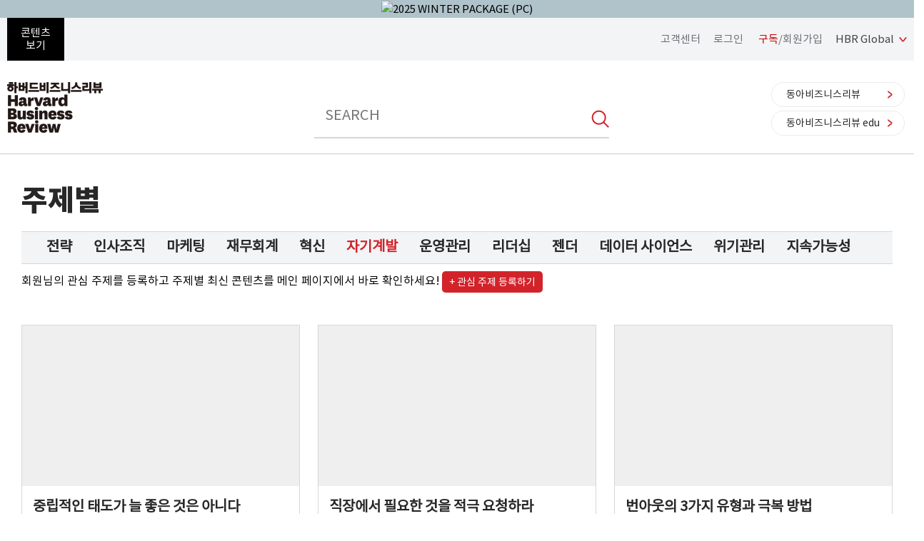

--- FILE ---
content_type: text/html; charset=UTF-8
request_url: https://www.hbrkorea.com/article/topics/page/7/category_id/6_1
body_size: 90399
content:
<!DOCTYPE html>
<html lang="ko">
<head>
<meta charset="utf-8">
<meta name="viewport" content="width=device-width,user-scalable=no,initial-scale=1.0,maximum-scale=1.0,minimum-scale=1.0,target-densitydpi=medium-dpi">
<meta http-equiv="X-UA-Compatible" content="IE=edge">

<!--파비콘-->
<link rel="shortcut icon"  href="/images/icon/favicon.ico">



<!--<title>하버드비즈니스리뷰</title>-->
<link href="/css/base.css?v=200720" rel="stylesheet" type="text/css" />
<link href="/css/layout.css?v=240122" rel="stylesheet" type="text/css" />
<link href="/css/contents.css?v=202602" rel="stylesheet" type="text/css" />
<!-- IE 9이하 브라우저를 위한 html5, respond 로딩 -->
<!-- <script type="text/javascript" src="../js/respond.min.js"></script>-->
<!--[if lt IE 9]>
    <script type="text/javascript" src="../js/html5shiv.js"></script>
    <script type="text/javascript" src="../js/respond.src.js"></script>
    <link rel="stylesheet" type="text/css" href="../css/ie9.css" />
<![endif]-->
<!--<script type="text/javascript" src="/js/jquery-1.12.1.min.js"></script>-->
<!--<script type="text/javascript" src="/js/jquery_min_1.8.0.js"></script>-->
<script type="text/javascript" src="https://code.jquery.com/jquery-1.12.1.min.js"></script>
<script src="https://cdnjs.cloudflare.com/ajax/libs/jquery-easing/1.4.1/jquery.easing.compatibility.min.js"></script>

<!--<script src="/js/jquery-2.1.1.js" charset="utf-8"></script>
<script src="/js/common.js" charset="utf-8"></script>-->

<!--SNS 퍼가기 메타태그 세팅 -->
<meta name="keywords" content="하버드비즈니스리뷰, HBRKOREA, HBR"/>
<meta name="description" content="하버드비즈니스리뷰, HBRKOREA, HBR">
<meta property="fb:app_id" content="154658161347809" />
<meta property="og:type" content="website" />

<meta property="og:title" content="[HBR]하버드비즈니스리뷰" />
<meta property="og:image" content="https://www.hbrkorea.com/images/common/site_logo_2020.png" />
<meta property="og:description" content="하버드비즈니스리뷰" />
<meta property="og:site_name" content="[HBR]하버드비즈니스리뷰" />
<meta property="og:url" content="https://www.hbrkorea.com/article/topics/page/7/category_id/6_1">
<link rel="image_src" href="https://www.hbrkorea.com/images/common/site_logo_2020.png" />
<title>HBR | 하버드비즈니스리뷰</title>

<!-- Global site tag (gtag.js) - Google Analytics -->
<script async src="https://www.googletagmanager.com/gtag/js?id=UA-67552800-4"></script>
<script>
  window.dataLayer = window.dataLayer || [];
  function gtag(){dataLayer.push(arguments);}
  gtag('js', new Date());

  gtag('config', 'UA-67552800-4');
</script>

<!-- Facebook Pixel Code 2020-02-20 김영순 -->
<script>
  !function(f,b,e,v,n,t,s)
  {if(f.fbq)return;n=f.fbq=function(){n.callMethod?
  n.callMethod.apply(n,arguments):n.queue.push(arguments)};
  if(!f._fbq)f._fbq=n;n.push=n;n.loaded=!0;n.version='2.0';
  n.queue=[];t=b.createElement(e);t.async=!0;
  t.src=v;s=b.getElementsByTagName(e)[0];
  s.parentNode.insertBefore(t,s)}(window, document,'script',
  'https://connect.facebook.net/en_US/fbevents.js');
  fbq('init', '154658161347809');
  //모든페이지에 공통으로 호출되는 곳에 삽입(모든 페이지에서 실행)
  fbq('track', 'PageView');
</script>
<noscript>
<img height="1" width="1" style="display:none" src="https://www.facebook.com/tr?id=154658161347809&ev=PageView&noscript=1"/>
</noscript>
<!-- End Facebook Pixel Code -->
<!-- Facebook Pixel Code 2020-02-20 김영순 -->
<script type="text/javascript">
$(document).ready(function($) {
                $(document).bind('keydown',function(e){
            if ( e.keyCode == 123 /* F12 */) {
                e.preventDefault();
                e.returnValue = false;
            }
        });
        
        TopBanneropen = function(winName){
		var topBannerCookie    = getCookie( winName );
	    if( !topBannerCookie ) {
	    	$("#topbanner").css('display','');
	    }
	    else
	    {
	        $("#topbanner").css('display','none');
	    }
	}

	TopBannerclose = function(winName, expiredays){
	    setCookie( winName, "done" , expiredays);
	    $("#topbanner").hide();
	}
});
</script>
<meta name="facebook-domain-verification" content="gsui99m701x1z7avfehze5rnmnvu9b" />
<!-- Meta Pixel Code -->
<script>
!function(f,b,e,v,n,t,s)
{if(f.fbq)return;n=f.fbq=function(){n.callMethod?
n.callMethod.apply(n,arguments):n.queue.push(arguments)};
if(!f._fbq)f._fbq=n;n.push=n;n.loaded=!0;n.version='2.0';
n.queue=[];t=b.createElement(e);t.async=!0;
t.src=v;s=b.getElementsByTagName(e)[0];
s.parentNode.insertBefore(t,s)}(window, document,'script',
'https://connect.facebook.net/en_US/fbevents.js');
fbq('init', '294347555984189');
fbq('track', 'PageView');
</script>
<noscript><img height="1" width="1" style="display:none" src="https://www.facebook.com/tr?id=294347555984189&ev=PageView&noscript=1"/></noscript>
<!-- End Meta Pixel Code -->

<!-- 2022-02-07 구글 애즈 스크립트 삽입-->
<!-- Global site tag (gtag.js) - Google Ads: 10841417892 -->
<script async src="https://www.googletagmanager.com/gtag/js?id=AW-10841417892"></script>
<script>
window.dataLayer = window.dataLayer || [];
function gtag(){
	dataLayer.push(arguments);
}
gtag('js', new Date());
gtag('config', 'AW-10841417892');
</script>


<script>

function setCookie(name, value, expiredays){
    var todayDate = new Date();
    todayDate.setDate (todayDate.getDate() + expiredays);
    document.cookie = name + "=" + escape(value) + "; path=/; expires=" + todayDate.toGMTString() + ";";
}

function getCookie(name){
    var nameOfCookie = name + "=";
    var x = 0;
    while (x <= document.cookie.length)
    {
        var y = (x + nameOfCookie.length);
        if (document.cookie.substring(x, y) == nameOfCookie)
        {
            if ((endOfCookie = document.cookie.indexOf(";", y)) == -1){
                endOfCookie = document.cookie.length;
            }
            return unescape (document.cookie.substring(y, endOfCookie));
        }
        x = document.cookie.indexOf (" ", x) + 1;
        if (x == 0) break;
    }
    return "";
}
</script>


    <script type="text/javascript" charset="UTF-8" src="//t1.daumcdn.net/kas/static/kp.js"></script>
    <script type="text/javascript">
        var track_id = '206765410505212836';
        // 카카오픽셀 스크립트 로드 완료를 기다림
        function initKakaoPixel() {
            if (typeof kakaoPixel === 'undefined') {
                setTimeout(initKakaoPixel, 100); // 100ms 후 재시도
                return;
            }
            
                        kakaoPixel(track_id).pageView();

                        
                        
                                    
                        
            
            
                        
                        
        }

        // DOM 로드 완료 후 실행
        if (document.readyState === 'loading') {
            document.addEventListener('DOMContentLoaded', initKakaoPixel);
        } else {
            initKakaoPixel();
        }
    </script>

</head>
<body oncontextmenu="return false" onselectstart="return false" ondragstart="return false" >

<!-- 스킵네비게이션 -->
<div id="skip_navi">
    <a href="#header"><span>헤더 바로가기</span></a>
    <a href="#layout_navi"><span>메뉴 바로가기</span></a>
    <a href="#footer"><span>푸터 바로가기</span></a>
</div>
<!-- //스킵네비게이션 -->

<!-- TOP 배너 2023-05-24 박은진 -->
<script type="text/javascript">
(function($) {
	$(document).ready(function () {
	    $(".pc-slide").not(".active").hide(); //화면 로딩 후 첫번째 div를 제외한 나머지 숨김
	    setInterval(nextSlidePc, 3000); //3초(3000)마다 다음 슬라이드로 넘어감

	    $(".mo-slide").not(".active").hide(); //화면 로딩 후 첫번째 div를 제외한 나머지 숨김
	    setInterval(nextSlideMo, 3000); //3초(3000)마다 다음 슬라이드로 넘어감
	});

	//다음 슬라이드(PC)
	function nextSlidePc() {
	    $(".pc-slide").hide();
	    var allSlide = $(".pc-slide");
	    var currentIndex = 0;

	    $(".pc-slide").each(function(index,item){
	        if($(this).hasClass("active")) {
	            currentIndex = index;
	        }
	    });

	    var newIndex = 0;

	    if(currentIndex >= allSlide.length-1) {
	        //현재 슬라이드 index가 마지막 순서면 0번째로 보냄(무한반복)
	        newIndex = 0;
	    } else {
	        //현재 슬라이드의 index에서 한 칸 만큼 앞으로 간 index 지정
	        newIndex = currentIndex+1;
	    }
	    $(".pc-slide").removeClass("active");
	    $(".pc-slide").eq(newIndex).addClass("active");
	    $(".pc-slide").eq(newIndex).show();
	}

	//다음 슬라이드(모바일)
	function nextSlideMo() {
	    $(".mo-slide").hide();
	    var allSlide = $(".mo-slide");
	    var currentIndex = 0;

	    $(".mo-slide").each(function(index,item){
	        if($(this).hasClass("active")) {
	            currentIndex = index;
	        }
	    });

	    var newIndex = 0;

	    if(currentIndex >= allSlide.length-1) {
	        //현재 슬라이드 index가 마지막 순서면 0번째로 보냄(무한반복)
	        newIndex = 0;
	    } else {
	        //현재 슬라이드의 index에서 한 칸 만큼 앞으로 간 index 지정
	        newIndex = currentIndex+1;
	    }
	    $(".mo-slide").removeClass("active");
	    $(".mo-slide").eq(newIndex).addClass("active");
	    $(".mo-slide").eq(newIndex).show();
	}

	//TOP 배너 클릭 수 처리
    top_banner_click = function(banner_id){
        // alert(banner_id);
       var dataString = "banner_id="+banner_id;
       //alert(dataString);
       $.ajax({
            type : "GET",
            url : "/index/banner_click",
            data : dataString,
            headers: { "cache-control": "no-cache","pragma": "no-cache" },
            dataType : "json",
            cache: false,
            async: true, // true: 비동기, false: 동기
            success : function(data)
            {
            	// alert(data);
                if(data['code'] == 1)
                {
                   //alert(data['msg']);
                   if(data['link_format'] == '_blank')
                   {
                        window.open(data['link_url'],"_blank");
                   }
                   else
                   {
                        location.href=data['link_url'];
                   }
                }
                else
                {
                    //alert(data['msg']);
                   if(data['link_format'] == '_blank')
                   {
                        window.open(data['link_url'],"_blank");
                   }
                   else
                   {
                        location.href=data['link_url'];
                   }
                }
            },
            error : function(jqXHR,textStatus, errorThrown) {
                // alert("에러 jqXHR : " + jqXHR.status);              alert(textStatus + ", " + errorThrown);
                //return false;
               if(data['link_format'] == '_blank')
               {
                    window.open(data['link_url'],"_blank");
               }
               else
               {
                    location.href=data['link_url'];
               }
            }
        });
    }
})(jQuery);
</script>
<div id="topbanner" class="top-banner-wrap" style="display: ;">
  <ul class="pc-slideshow-container">
  	  	<li data-index="0" class="pc-slide fade active" style="background:#b0c3ca;display: list-item;">
        <a href="#" onclick="top_banner_click('110');">
        <img src="/upload_dir/banner/2025/ea0790ae3fa0bf34219d37b01860b21b.jpg" alt="2025 WINTER PACKAGE (PC)" class="ban-pc-view" /><!--pc 배너-->
        </a>
	</li>
      </ul>
  <ul class="mo-slideshow-container">
  	 	<li data-index="0" class="mo-slide fade active" style="background:#b0c3ca;display: list-item;">
        <a href="#" onclick="top_banner_click('111');">
        <img src="/upload_dir/banner/2025/1ce6d472aeaaaba759f5b5594631f29f.jpg" alt="2025 WINTER PACKAGE (MO)" class="ban-m-view"/><!--pc브라우저 창크기 줄였을때(모바일 이미지와 동일)-->
        </a>
	</li>
      </ul>
	<button onclick="TopBannerclose('topbanner', 1);" class="close"></button>
</div>

<div id="wrapper"><script type="text/javascript">
(function($){
    $(document).ready(function(){
        $("#btn_search_pc").click(function(){
            var keyword = $("input[name=pq]").val();
            if(keyword == ''){
                alert('검색어를 입력해 주세요.');
                $("input[name=pq]").focus();
                return false;
            }
            $("input[name=pq]").val(keyword);
            $("input[name=query]").val(keyword);
            search(keyword);
        });
        $("#btn_search_mobile").click(function(){
            var keyword = $("input[name=mq]").val();
            if(keyword == ''){
                alert('검색어를 입력해 주세요.');
                $("input[name=mq]").focus();
                return false;
            }
            $("input[name=mq]").val(keyword);
            $("input[name=q]").val(keyword);
            $("input[name=query]").val(keyword);
            search(keyword);
        });

        //엔터키 검색
        $("input[name=pq]").keydown(function (key) {
            if(key.keyCode == 13){//키가 13이면 실행 (엔터는 13)
                var keyword = $("input[name=pq]").val();
                if(keyword == ''){
                    alert('검색어를 입력해 주세요.');
                    $("input[name=pq]").focus();
                    return false;
                }
                $("input[name=pq]").val(keyword);
            	$("input[name=q]").val(keyword);
                $("input[name=query]").val(keyword);
                search(keyword);
            }
        });
        $("input[name=mq]").keydown(function (key) {
            if(key.keyCode == 13){//키가 13이면 실행 (엔터는 13)
                var keyword = $("input[name=mq]").val();
                if(keyword == ''){
                    alert('검색어를 입력해 주세요.');
                    $("input[name=mq]").focus();
                    return false;
                }
                $("input[name=mq]").val(keyword);
            	$("input[name=q]").val(keyword);
                $("input[name=query]").val(keyword);
                search(keyword);
            }
        });

        //관심 분야 변경 팝업
		$('.btn_interest_pop').click(function(){
			// alert('aaa');
	        $('.modal_screen').show();
	        $('.layer_interest_pop').show();
		});

	    $('.btn_close').click(function(){
	        $('.modal_screen').hide();
	        $('.layer_interest_pop').hide();
	    });

	    //관심분야 변경하기
	    $('.btn_interest').click(function(){
	    	var dataString = $("#interestFrm").serialize();
	    	// alert(dataString);
			$.ajax({
				url:"/index/interest_modify_ajax",
				type: "POST",
                data:dataString,
                headers: { "cache-control": "no-cache","pragma": "no-cache" },
                dataType : "json",
                cache: false,
                async: true, // true: 비동기, false: 동기
				success: function(data) {
					// if(data['code'] == 1){
						// alert(data['msg']);
					// }else {
						// alert(data['msg']);
					// }
					alert(data['msg']);
					var cur_url = $(location).attr('href');
					var iValue = cur_url.indexOf('article/topics');
					// alert(iValue);
					if(iValue == -1) {
						// alert('index');
						location.reload();
					}else{
						// alert('topic');
				        $('.modal_screen').hide();
				        $('.layer_interest_pop').hide();
					}
				},
				error: function(request, status, error) {
					alert("code:"+request.status+"\n message:"+request.responseText+"\n error"+error);
				}
			});
	    });
    });

    search = function (keyword){
        $("input[name=q]").val(keyword);
        $("#query").val(keyword);
        $("#searchFrm").submit();
    }
})(jQuery);
</script>
<!-- 헤더 -->
<header id="#header">

    <div class="header_top">

        <div class="base_width" style="display:flex; justify-content:space-between; align-items:center;">
            <div>

                
                <!-- 햄버거 메뉴 open -->
                <a href="#" class="btn_sidemenu desktop">
                    <span>콘텐츠<br/>보기</span>
                </a>
                <!--// 햄버거 메뉴 open  -->

                <!-- 햄버거 메뉴 open -->
                <a href="#" class="btn_sidemenu mobile">
                    <span></span>
                    <span></span>
                    <span></span>
                </a>
                <!--// 햄버거 메뉴 open  -->

                <!-- 사이드 메뉴 -->
                <div class="side_menu" style="display:none;">

                    <!-- 햄버거 메뉴 close -->
                    <a href="#" class="btn_sidemenu_close"></a>
                    <!--// 햄버거 메뉴 close -->

                    <!-- 사이드 메뉴 리스트 -->
                    <nav class="sidemenu_list">
                                                <!-- 검색 -->
                        <form action="https://www.hbrkorea.com/search" method="get" id="searchFrmMobile" name="searchFrmMobile" accept-charset="utf-8">
			            <input type="hidden" name="set" value="HBR_TOTAL"/>
			            <input type="hidden" name="page"  value="1"/>
			            <input type="hidden" name="sort" value=""/>
			            <input type="hidden" name="query" value=""/>
			            <input type="hidden" name="oldq" value=""/>
			            <input type="hidden" name="q" value=""/>
                        <div class="search_header_mobile">
                            <input type="text" class="total_search" placeholder="SEARCH"  name="mq" id="mq" value=""/>
                            <button class="btn_search" id="btn_search_mobile"></button>
                        </div>
                        </form>                        <!-- 검색 -->
                                                <!-- 메뉴영역 -->
                        <div class="menu_grid">
                            <ul>
                                <li>
                                    <a href="/article/latest" class="btn_sidemenu_title">최신</a>
                                </li>
                                <li>
                                    <a href="#" class="btn_sidemenu_title">주제별 <span class="cert"></span></a>
                                    <div class="sidemenu_cont" style="display:none;">
                                        <ol>
                                            <li><a href="/article/topics/category_id/1_1">전략</a></li>
                                            <li><a href="/article/topics/category_id/2_1">인사조직</a></li>
                                            <li><a href="/article/topics/category_id/3_1">마케팅</a></li>
                                            <li><a href="/article/topics/category_id/4_1">재무회계</a></li>
                                            <li><a href="/article/topics/category_id/5_1">혁신</a></li>
                                            <li><a href="/article/topics/category_id/6_1">자기계발</a></li>
                                            <li><a href="/article/topics/category_id/7_1">운영관리</a></li>
                                            <li><a href="/article/topics/category_id/8_1">리더십</a></li>
                                            <li><a href="/article/topics/category_id/9_1">젠더</a></li>
                                            <li><a href="/article/topics/category_id/10_1">데이터 사이언스</a></li>
                                            <li><a href="/article/topics/category_id/11_1">위기관리</a></li>
                                            <li><a href="/article/topics/category_id/12_1">지속가능성</a></li>
                                        </ol>
                                    </div>
                                </li>
                                <li>
                                    <a href="/article/popular" class="btn_sidemenu_title">인기</a>
                                </li>
                                <!--<li>
                                    <a href="/article/curation" class="btn_sidemenu_title">추천</a>
                                </li>-->
                                <li>
                                    <a href="/magazine" class="btn_sidemenu_title">매거진</a>
                                </li>
                                <!--li>
                                    <a href="/article/digital" class="btn_sidemenu_title">디지털</a>
                                </li-->
                            </ul>
                        </div>
                        <div class="menu_grid">
                            <ul>
                                <li>
                                    <a href="/service" class="btn_sidemenu_title subscibe">구독</a>
                                </li>
                                <li>
                                	<a href="https://premium.hbrkorea.com:4443" class="btn_sidemenu_title premium"><strong>Premium</strong> 동영상</a>
                                </li>
                                <li>
                                    <a href="/seminar" class="btn_sidemenu_title">맴버십 세미나</a>
                                </li>
                                <!--<li>
                                    <a href="/event" class="btn_sidemenu_title">이벤트</a>
                                </li>
                                <li>
                                    <a href="/help/notice" class="btn_sidemenu_title">고객센터</a>
                                </li>-->
                            </ul>
                        </div>
                        <!--// 메뉴영역 -->

                    </nav>
                    <!--// 사이드 메뉴 리스트 -->

                </div>
                <!--// 사이드 메뉴 -->

            </div>

            <div class="quick_member_link">              
              <div class="quick_member_btn"><a href="/help/faq">고객센터</a></div>
              <div class="quick_member_box">
                              <a href="/member/login?re_url=/article/topics/page/7/category_id/6_1">로그인</a>
                <a href="/join?re_url=/article/topics/page/7/category_id/6_1"><span class="fc_red">구독</span>/회원가입</a>
                            </div>
              <a href="#" class="btn_go_hbrglobal">HBR Global</a>
            </div>

            <!-- Global Editions 메뉴 리스트 -->
            <nav class="global_editions_menu" style="display:none;">
              <ul>
                <li class="first"><a href="http://hbr.org/" target="_blank">HBR ORG</a></li>
                <li><a href="https://hbrarabic.com/" target="_blank">HBR ARABIA</a></li>
                <li><a href="http://www.hbrchina.org/" target="_blank">HBR CHINA</a></li>
                <li><a href="http://www.hbrfrance.fr/" target="_blank">HBR FRANCE</a></li>
                <li><a href="http://www.harvardbusinessmanager.de/" target="_blank">HBR GERMANY</a></li>
                <li><a href="http://www.hbritalia.it/" target="_blank">HBR ITALY</a></li>
                <li><a href="http://www.dhbr.net/" target="_blank">HBR JAPAN</a></li>
                <li><a href="http://www.hbrtaiwan.com/" target="_blank">HBR TAIWAN</a></li>
                <li><a href="http://www.hbrturkiye.com/" target="_blank">HBR TURKEY</a></li>
              </ul>
            </nav>
            <!--// Global Editions 메뉴 리스트 -->
        </div>

    </div>

    <div class="header_body">

        <div class="base_width">

            <div class="left">
                <a href="/"><h1 class="site_logo">하버드비즈니스리뷰</h1></a>
            </div>
            <form action="https://www.hbrkorea.com/search" method="get" id="searchFrmPc" name="searchFrmPc" accept-charset="utf-8">
            <input type="hidden" name="set" value="HBR_TOTAL"/>
            <input type="hidden" name="page"  value="1"/>
            <input type="hidden" name="sort" value=""/>
            <input type="hidden" name="query" value=""/>
            <input type="hidden" name="oldq" value=""/>
            <input type="hidden" name="q" value=""/>
            <div class="search_header">
                <input type="text" class="total_search" placeholder="SEARCH"  name="pq" id="pq" value=""/>
                <button class="btn_search" id="btn_search_pc"></button>
            </div>
            </form>
            <div class="right quick_magazine_link">
                <a href="http://dbr.donga.com" target="_blank" class="btn_go btn_go_dbr">동아비즈니스리뷰</a>
                <a href="https://www.dbredu.com" target="_blank" class="btn_go btn_go_dbr">동아비즈니스리뷰 edu</a>
            </div>

        </div>

    </div>

<!-- 관심분야 변경 팝업 -->
<div class="layer_interest_pop" style="display: none;">
<form action="https://www.hbrkorea.com/article/topics/page/7/category_id/6_1" method="POST" id="interestFrm" name="interestFrm" onsubmit="return false;" accept-charset="utf-8">
<input type="hidden" name="csrf_hbr" value="6637a428741373bb03602845c3ccf2b8" />                                                                                                                 
    <div class="top">
        <h3 class="title">관심분야 변경</h3>
        <a style="cursor: pointer;" class="btn_close"></a>
    </div>

    <div class="pop_body">

        <table class="table_membership" summary="">
            <caption></caption>
            <colgroup>
                <col width="22%"/>
                <col width=""/>
            </colgroup>
            <tbody>
				<tr>
					<th>관심분야</th>
					<td>
										</td>
				</tr>
            </tbody>
        </table>

        <div class="func">
            <button class="btn_interest" type="button">변경하기</button>
        </div>
    </div>
</form></div>
<!--// 관심분야 변경 팝업 -->
<div class="modal_screen" style="display: none;"></div>

</header>
<!--// 헤더 --><!-- Facebook Pixel Code 2020-02-20 김영순 -->
<script>
    fbq('track', 'ViewContent', {
	    'content_type': 'product',
	    'content_ids': ['6_1'],
	    'content_name':['자기계발']
	    }
    );
</script>
<script type="text/javascript">
(function($){
    $(document).ready(function($) {
        $('#btn_interest').click(function(){
                        if(confirm('로그인 후 이용 가능한 서비스입니다. 로그인 하시겠습니까? ') == true){
                location.href='/member/login?re_url=/article/topics/page/7/category_id/6_1';
            };
                    });
    });
})(jQuery);
</script>
<!-- 서브 메인 -->
<section class="base_row sub_article_main">

    <div class="base_width">

        <!-- 서브 메인 헤더 -->
        <div class="article_header">
            <h2>주제별</h2>
        </div>
        <!--// 서브 메인 헤더 -->
        <!-- 토픽 카테고리 -->
        <div class="acticle_cata">
            <ul>
                <li><a href="/article/topics/category_id/1_1" >전략</a></li>
                <li><a href="/article/topics/category_id/2_1" >인사조직</a></li>
                <li><a href="/article/topics/category_id/3_1" >마케팅</a></li>
                <li><a href="/article/topics/category_id/4_1" >재무회계</a></li>
                <li><a href="/article/topics/category_id/5_1" >혁신</a></li>
                <li><a href="/article/topics/category_id/6_1" class="active">자기계발</a></li>
                <li><a href="/article/topics/category_id/7_1" >운영관리</a></li>
                <li><a href="/article/topics/category_id/8_1" >리더십</a></li>
                <li><a href="/article/topics/category_id/9_1" >젠더</a></li>
                <li><a href="/article/topics/category_id/10_1" >데이터 사이언스</a></li>
                <li><a href="/article/topics/category_id/11_1" >위기관리</a></li>
                <li><a href="/article/topics/category_id/12_1" >지속가능성</a></li>
            </ul>
        </div>
        <!--// 토픽 카테고리 -->

        <!-- 관심 주제 등록 -->
        <div class="application_ment">
            <span>회원님의 관심 주제를 등록하고 주제별 최신 콘텐츠를 메인 페이지에서 바로 확인하세요!</span>
            <button class="btn_interest_pop">+ 관심 주제 등록하기</button>
        </div>
        <!--// 관심 주제 등록 -->


        <!-- 기사 리스트 -->
        <div class="post_list_box sub_main_article">

            <ul class="post_list">
                                <li>
                    <div class="outline">
                        <a href="/article/view/atype/di/category_id/6_1/article_no/715/page/7">
                            <span class="thum" style="background-image:url('/upload_dir/blog/2022/f6aa64770012df812b5ca531815974eb.jpg');"></span>
                            <span class="post_cont">
                                <strong class="subject">중립적인 태도가 늘 좋은 것은 아니다</strong>
                                <span class="lead_txt">연구 결과, 사람들은 자신의 견해를 공개적으로 밝힌 이들보다 중립적인 태도를 유지하는 이들을 더 신뢰하지 못하는 것으로 나타났다.
</span>
                            </span>
                        </a>
                        <span class="post_info">
                            <span class="post_cata">
                            자기계발                            </span>
                            <span class="post_type">디지털</span>
                            <span class="post_ho">
                            	2022. 9. 27.                            </span>
                        </span>
                    </div>
                </li>
                                <li>
                    <div class="outline">
                        <a href="/article/view/atype/di/category_id/6_1/article_no/707/page/7">
                            <span class="thum" style="background-image:url('/upload_dir/blog/2022/d7781519d1f23bf8d590e1787f5fb722.jpg');"></span>
                            <span class="post_cont">
                                <strong class="subject">직장에서 필요한 것을 적극 요청하라</strong>
                                <span class="lead_txt">직장에서 필요한 것을 요청하기란 쉽지 않은 일이다. 그러나 효과적인 관계 과학을 적용하고 연결의 기술을 결합하면 필요로 하는 것 모두 혹은 일부를 얻을 수 있을 것이다.
</span>
                            </span>
                        </a>
                        <span class="post_info">
                            <span class="post_cata">
                            자기계발                            </span>
                            <span class="post_type">디지털</span>
                            <span class="post_ho">
                            	2022. 9. 15.                            </span>
                        </span>
                    </div>
                </li>
                                <li>
                    <div class="outline">
                        <a href="/article/view/atype/di/category_id/6_1/article_no/705/page/7">
                            <span class="thum" style="background-image:url('/upload_dir/blog/2022/0882103773b64345404a3b056f97725b.jpg');"></span>
                            <span class="post_cont">
                                <strong class="subject">번아웃의 3가지 유형과 극복 방법</strong>
                                <span class="lead_txt">사람들이 번아웃을 경험하는 방식과 이유는 제각각이다. 자신의 번아웃 유형부터 파악하고 그에 맞는 극복 방법을 활용해보자.
</span>
                            </span>
                        </a>
                        <span class="post_info">
                            <span class="post_cata">
                            자기계발                            </span>
                            <span class="post_type">디지털</span>
                            <span class="post_ho">
                            	2022. 9. 13.                            </span>
                        </span>
                    </div>
                </li>
                                <li>
                    <div class="outline">
                        <a href="/article/view/atype/di/category_id/6_1/article_no/702/page/7">
                            <span class="thum" style="background-image:url('/upload_dir/blog/2022/da6841baede856c19999c6178ef50ae3.jpg');"></span>
                            <span class="post_cont">
                                <strong class="subject">직장 동료는 친구가 아니다</strong>
                                <span class="lead_txt">동료와 우호적인 관계를 구축하는 것은 중요하다. 하지만 조직 내 승진을 두고 경쟁하는 관계라면 동료와의 정서적 유대에는 한계가 있다는 점을 알아야 한다.
</span>
                            </span>
                        </a>
                        <span class="post_info">
                            <span class="post_cata">
                            자기계발                            </span>
                            <span class="post_type">디지털</span>
                            <span class="post_ho">
                            	2022. 9. 6.                            </span>
                        </span>
                    </div>
                </li>
                                <li>
                    <div class="outline">
                        <a href="/article/view/atype/ma/category_id/6_1/article_no/1918/page/7">
                            <span class="thum" style="background-image:url('/upload_dir/article/2022/6161bf141f5fc300ef658aae1af457af.jpg');"></span>
                            <span class="post_cont">
                                <strong class="subject">LIFE’S WORK 제리 라이스</strong>
                                <span class="lead_txt">라이스는 고등학교 2학년 때 처음 정식으로 풋볼을 시작했다.
</span>
                            </span>
                        </a>
                        <span class="post_info">
                            <span class="post_cata">
                            자기계발 & 리더십                            </span>
                            <span class="post_type">매거진</span>
                            <span class="post_ho">
                            	<a href="/magazine/view/pub_year/2022/pub_no/9" style="">2022. 9-10월호</a>                            </span>
                        </span>
                    </div>
                </li>
                                <li>
                    <div class="outline">
                        <a href="/article/view/atype/ma/category_id/6_1/article_no/1911/page/7">
                            <span class="thum" style="background-image:url('/upload_dir/article/2022/d0ef1ed98ed9dd6fd839c694e1f35ab6.jpg');"></span>
                            <span class="post_cont">
                                <strong class="subject">공개적으로 좌절을 겪은 뒤 다음 커리어는 어떻게 해야 할까?</strong>
                                <span class="lead_txt">CEO 직책에 머무르는 것이 커리어를 평탄하게 이어줄 것이다.
</span>
                            </span>
                        </a>
                        <span class="post_info">
                            <span class="post_cata">
                            자기계발 & 젠더                            </span>
                            <span class="post_type">매거진</span>
                            <span class="post_ho">
                            	<a href="/magazine/view/pub_year/2022/pub_no/9" style="">2022. 9-10월호</a>                            </span>
                        </span>
                    </div>
                </li>
                                <li>
                    <div class="outline">
                        <a href="/article/view/atype/ma/category_id/6_1/article_no/1910/page/7">
                            <span class="thum" style="background-image:url('/upload_dir/article/2022/1cafe780352a9335b612805d210a3ccd.jpg');"></span>
                            <span class="post_cont">
                                <strong class="subject">동료와의 갈등, 어떻게 다룰까</strong>
                                <span class="lead_txt">어려운 동료들과 더 효과적으로 일할 수 있는 7가지 전략을 간략히 설명하려 한다.
</span>
                            </span>
                        </a>
                        <span class="post_info">
                            <span class="post_cata">
                            자기계발 & 리더십                            </span>
                            <span class="post_type">매거진</span>
                            <span class="post_ho">
                            	<a href="/magazine/view/pub_year/2022/pub_no/9" style="">2022. 9-10월호</a>                            </span>
                        </span>
                    </div>
                </li>
                                <li>
                    <div class="outline">
                        <a href="/article/view/atype/di/category_id/6_1/article_no/696/page/7">
                            <span class="thum" style="background-image:url('/upload_dir/blog/2022/d7bc507969dee8970d142d0352b9cd2d.jpg');"></span>
                            <span class="post_cont">
                                <strong class="subject">“왜 우리 회사에서 일하고 싶냐”고 묻는다면</strong>
                                <span class="lead_txt">면접에서 대개 맥락 없이 주어지는 피할 수 없는 질문이다. 다음 3가지 전략을 활용해 준비해보자.
</span>
                            </span>
                        </a>
                        <span class="post_info">
                            <span class="post_cata">
                            자기계발                            </span>
                            <span class="post_type">디지털</span>
                            <span class="post_ho">
                            	2022. 8. 26.                            </span>
                        </span>
                    </div>
                </li>
                                <li>
                    <div class="outline">
                        <a href="/article/view/atype/di/category_id/6_1/article_no/694/page/7">
                            <span class="thum" style="background-image:url('/upload_dir/blog/2022/cbb395ba34a7d9d602719202f3f69e30.jpg');"></span>
                            <span class="post_cont">
                                <strong class="subject">자기소개가 어렵다면 ‘이것’을 기억하자</strong>
                                <span class="lead_txt">자기소개를 위한 틀로 '현재, 과거, 미래'를 기억하자. 유창함과 명료함이라는 두 마리 토끼를 잡는 방법이다.
</span>
                            </span>
                        </a>
                        <span class="post_info">
                            <span class="post_cata">
                            자기계발                            </span>
                            <span class="post_type">디지털</span>
                            <span class="post_ho">
                            	2022. 8. 24.                            </span>
                        </span>
                    </div>
                </li>
                                <li>
                    <div class="outline">
                        <a href="/article/view/atype/di/category_id/6_1/article_no/693/page/7">
                            <span class="thum" style="background-image:url('/upload_dir/blog/2022/14a7ccb89898580c9b2857451d425824.jpg');"></span>
                            <span class="post_cont">
                                <strong class="subject">종이를 쓸 때 더 도덕적으로 행동하는 이유</strong>
                                <span class="lead_txt">종이에 인쇄된 정보를 접한 사람들이 더 높은 확률로 자선단체에 기부하고 건강한 요리를 주문했으며 즐거움보다는 교육 목적을 위한 책을 골랐다.
</span>
                            </span>
                        </a>
                        <span class="post_info">
                            <span class="post_cata">
                            전략 & 자기계발                            </span>
                            <span class="post_type">디지털</span>
                            <span class="post_ho">
                            	2022. 8. 23.                            </span>
                        </span>
                    </div>
                </li>
                                <li>
                    <div class="outline">
                        <a href="/article/view/atype/di/category_id/6_1/article_no/659/page/7">
                            <span class="thum" style="background-image:url('/upload_dir/blog/2022/1277eb4123e568acd710ee003ac22b7b.jpg');"></span>
                            <span class="post_cont">
                                <strong class="subject">면접관이 "마지막으로 질문 있으세요?”라고 묻는다면 </strong>
                                <span class="lead_txt">어떤 질문을 할지 미리 계획하고 목록을 만들어둬야 한다. 적절한 질문 38가지를 소개한다.
</span>
                            </span>
                        </a>
                        <span class="post_info">
                            <span class="post_cata">
                            자기계발                            </span>
                            <span class="post_type">디지털</span>
                            <span class="post_ho">
                            	2022. 7. 5.                            </span>
                        </span>
                    </div>
                </li>
                                <li>
                    <div class="outline">
                        <a href="/article/view/atype/ma/category_id/6_1/article_no/1894/page/7">
                            <span class="thum" style="background-image:url('/upload_dir/article/2022/1a5b456d5d4beb89c26133df2fb95d4e.jpg');"></span>
                            <span class="post_cont">
                                <strong class="subject">LIFE’S WORK 미스티 코플랜드</strong>
                                <span class="lead_txt">백인 무용수와 백인 관객들이 지배하는 분야에 들어선 흑인 소녀는 수많은 역경을 마주하리라는 사실을 알면서도 꿋꿋이 전진했다.
</span>
                            </span>
                        </a>
                        <span class="post_info">
                            <span class="post_cata">
                            자기계발 & 리더십                            </span>
                            <span class="post_type">매거진</span>
                            <span class="post_ho">
                            	<a href="/magazine/view/pub_year/2022/pub_no/7" style="">2022. 7-8월호</a>                            </span>
                        </span>
                    </div>
                </li>
                                <li>
                    <div class="outline">
                        <a href="/article/view/atype/di/category_id/6_1/article_no/655/page/7">
                            <span class="thum" style="background-image:url('/upload_dir/blog/2022/3c1efbffa854ba1289595bd5dac7657f.jpg');"></span>
                            <span class="post_cont">
                                <strong class="subject">이직하고 후회하지 않으려면</strong>
                                <span class="lead_txt">새로운 일자리를 수락하기 전에 커리어 목표에 따른 명확한 기준을 갖고 의사결정 로드맵을 세워야 한다. 자신의 편향을 인지하고 객관적인 시각을 가진 사람들을 찾아 의견을 구하는 것도 도움이 된다.
</span>
                            </span>
                        </a>
                        <span class="post_info">
                            <span class="post_cata">
                            자기계발                            </span>
                            <span class="post_type">디지털</span>
                            <span class="post_ho">
                            	2022. 6. 29.                            </span>
                        </span>
                    </div>
                </li>
                                <li>
                    <div class="outline">
                        <a href="/article/view/atype/di/category_id/6_1/article_no/646/page/7">
                            <span class="thum" style="background-image:url('/upload_dir/blog/2022/59f2b5e95fc94f431dee0f4c6c8ad8b7.jpg');"></span>
                            <span class="post_cont">
                                <strong class="subject">따분한 업무를 끝까지 하는 법</strong>
                                <span class="lead_txt">현실에선 지루한 일이 한가득이다. 설거지, 서류 정리, 데이터 입력 등과 같은 업무 말이다. 이런 일들 덕분에 가정과 사회, 조직이 굴러간다. 하지만 이런 일들을 하는 게 결코 흥미롭지는 않다. 지루한 일들에서 벗어날 수 있는 방법은 없다. 하지만 이탈적 몰입이라는 단순하지만 효과적인 전략을 통해 우리는 해야만 하는 일들을 완수하는 힘을 얻을 수 있다.
</span>
                            </span>
                        </a>
                        <span class="post_info">
                            <span class="post_cata">
                            자기계발                            </span>
                            <span class="post_type">디지털</span>
                            <span class="post_ho">
                            	2022. 6. 15.                            </span>
                        </span>
                    </div>
                </li>
                                <li>
                    <div class="outline">
                        <a href="/article/view/atype/di/category_id/6_1/article_no/622/page/7">
                            <span class="thum" style="background-image:url('/upload_dir/blog/2022/5bb5d6349160442413166a9ff5ac8d51.jpg');"></span>
                            <span class="post_cont">
                                <strong class="subject">국가별 청년 역량 격차를 해소하는 방법</strong>
                                <span class="lead_txt">세계 각국 청년들의 삶은 지난 3년간 한층 더 위태로워졌다. 실업률은 사상 최고 수준이다. 코로나19와 세계적인 자동화 물결 속에서 지구촌 13억 명 청년의 구직은 극단적으로 더 어려워지고 있다.
</span>
                            </span>
                        </a>
                        <span class="post_info">
                            <span class="post_cata">
                            자기계발                            </span>
                            <span class="post_type">디지털</span>
                            <span class="post_ho">
                            	2022. 5. 10.                            </span>
                        </span>
                    </div>
                </li>
                                <li>
                    <div class="outline">
                        <a href="/article/view/atype/ma/category_id/6_1/article_no/1863/page/7">
                            <span class="thum" style="background-image:url('/upload_dir/article/2022/5404efd60f63338d24689165a94bf165.jpg');"></span>
                            <span class="post_cont">
                                <strong class="subject">LIFE’S WORK 줌파 라히리</strong>
                                <span class="lead_txt">다른 방식으로, 다른 기분으로, 다른 마음으로 세상을 볼 수 있죠
</span>
                            </span>
                        </a>
                        <span class="post_info">
                            <span class="post_cata">
                            자기계발 & 젠더                            </span>
                            <span class="post_type">매거진</span>
                            <span class="post_ho">
                            	<a href="/magazine/view/pub_year/2022/pub_no/5" style="">2022. 5-6월호</a>                            </span>
                        </span>
                    </div>
                </li>
                                <li>
                    <div class="outline">
                        <a href="/article/view/atype/ma/category_id/6_1/article_no/1859/page/7">
                            <span class="thum" style="background-image:url('/upload_dir/article/2022/a8ec3844417eb4f72b35322257a5b0b9.jpg');"></span>
                            <span class="post_cont">
                                <strong class="subject">할 일을 미루지 않는 방법</strong>
                                <span class="lead_txt">어떤 일을 자꾸 미루는 주요 이유가 무엇이든 여기 소개한 모든 전략은 에너지를 모으거나 집중해서 마치기 힘들었던 일을 꾸준히 처리하는 데 도움이 될 것이다.
</span>
                            </span>
                        </a>
                        <span class="post_info">
                            <span class="post_cata">
                            자기계발 & 전략                            </span>
                            <span class="post_type">매거진</span>
                            <span class="post_ho">
                            	<a href="/magazine/view/pub_year/2022/pub_no/5" style="">2022. 5-6월호</a>                            </span>
                        </span>
                    </div>
                </li>
                                <li>
                    <div class="outline">
                        <a href="/article/view/atype/ma/category_id/6_1/article_no/1857/page/7">
                            <span class="thum" style="background-image:url('/upload_dir/article/2022/6d9e0f08f8e4fe0b1715b13ad347d13a.jpg');"></span>
                            <span class="post_cont">
                                <strong class="subject">동료지원 그룹을 최대한 활용하는 방법</strong>
                                <span class="lead_txt">신뢰할 수 있는 사람들을 찾아 공유하고 성장하고 배워라
</span>
                            </span>
                        </a>
                        <span class="post_info">
                            <span class="post_cata">
                            자기계발 & 리더십                            </span>
                            <span class="post_type">매거진</span>
                            <span class="post_ho">
                            	<a href="/magazine/view/pub_year/2022/pub_no/5" style="">2022. 5-6월호</a>                            </span>
                        </span>
                    </div>
                </li>
                                <li>
                    <div class="outline">
                        <a href="/article/view/atype/ma/category_id/6_1/article_no/1844/page/7">
                            <span class="thum" style="background-image:url('/upload_dir/article/2022/b5dab519d189cc747aa076662bf4dc84.jpg');"></span>
                            <span class="post_cont">
                                <strong class="subject">가면 증후군에도 장점이 있다</strong>
                                <span class="lead_txt">가면 증후군은 성공적인 커리어에 반드시 필요한 대인관계를 더욱 능숙하게 다룰 수 있습니다.
</span>
                            </span>
                        </a>
                        <span class="post_info">
                            <span class="post_cata">
                            자기계발 & 젠더                            </span>
                            <span class="post_type">매거진</span>
                            <span class="post_ho">
                            	<a href="/magazine/view/pub_year/2022/pub_no/5" style="">2022. 5-6월호</a>                            </span>
                        </span>
                    </div>
                </li>
                                <li>
                    <div class="outline">
                        <a href="/article/view/atype/di/category_id/6_1/article_no/604/page/7">
                            <span class="thum" style="background-image:url('/upload_dir/blog/2022/d2c7213734f4f68e8bde2b3ff6c0bdf8.jpg');"></span>
                            <span class="post_cont">
                                <strong class="subject">AI면접, 지원자들의 혼란을 줄이려면</strong>
                                <span class="lead_txt">코로나19 이후 비대면 면접이 대중화되면서 AI를 활용한 면접이 널리 쓰이고 있다. 하지만 AI 면접은 지원자들의 혼란을 야기시킨다는 문제를 가지고 있다.
</span>
                            </span>
                        </a>
                        <span class="post_info">
                            <span class="post_cata">
                            인사조직 & 자기계발                            </span>
                            <span class="post_type">디지털</span>
                            <span class="post_ho">
                            	2022. 4. 13.                            </span>
                        </span>
                    </div>
                </li>
                                <li>
                    <div class="outline">
                        <a href="/article/view/atype/di/category_id/6_1/article_no/603/page/7">
                            <span class="thum" style="background-image:url('/upload_dir/blog/2022/dae8241e5a1acdbcce5061577552a2e4.jpg');"></span>
                            <span class="post_cont">
                                <strong class="subject">갑자기 조직에서 ‘저성과자’ 딱지가 붙는다면</strong>
                                <span class="lead_txt">잘못 붙은 저성과자 딱지가 당신의 자존감을 결정해선 안 된다. 지금이 당신 경력의 다음 장(章)을 시작할 적기인지도 모른다. 상사 한 명이 당신의 앞길을 규정하게 놔두지 말라. 굉장한 기회가 당신을 기다리고 있을지도 모른다.
</span>
                            </span>
                        </a>
                        <span class="post_info">
                            <span class="post_cata">
                            인사조직 & 자기계발                            </span>
                            <span class="post_type">디지털</span>
                            <span class="post_ho">
                            	2022. 4. 12.                            </span>
                        </span>
                    </div>
                </li>
                                <li>
                    <div class="outline">
                        <a href="/article/view/atype/di/category_id/6_1/article_no/588/page/7">
                            <span class="thum" style="background-image:url('/upload_dir/blog/2022/4f50ce3b7d99d09bf011cee862e5d47c.jpg');"></span>
                            <span class="post_cont">
                                <strong class="subject">인생의 중대한 변화에 슬기롭게 대처하는 법</strong>
                                <span class="lead_txt">인생에서 중대한 변화를 경험할 때 우리는 큰 고통을 느낀다. 특히 과거의 정체성에서 탈피해 새로운 자아를 받아들이는 과정에서 많은 사람들이 정체성 마비(Identity Paralysis)를 경험한다. 하지만 이를 성장의 과정으로 만드는 사람들도 있다. 그 비결을 소개한다.
</span>
                            </span>
                        </a>
                        <span class="post_info">
                            <span class="post_cata">
                            자기계발 & 혁신                            </span>
                            <span class="post_type">디지털</span>
                            <span class="post_ho">
                            	2022. 3. 22.                            </span>
                        </span>
                    </div>
                </li>
                                <li>
                    <div class="outline">
                        <a href="/article/view/atype/di/category_id/6_1/article_no/580/page/7">
                            <span class="thum" style="background-image:url('/upload_dir/blog/2022/e07b2a0c4a7a6f39ee16876d9834d5a5.jpg');"></span>
                            <span class="post_cont">
                                <strong class="subject">함께 일하는 보디 더블링의 힘</strong>
                                <span class="lead_txt">보디 더블링을 하면 다른 사람과 함께 있기 때문에 고립감을 덜 느낄 수 있다. 또한 일을 하겠다는 것을 당신 스스로는 물론 상대방에게도 약속하는 것이기 때문에 일을 미루지 않게 된다. 일에 대한 책임감도 커진다
</span>
                            </span>
                        </a>
                        <span class="post_info">
                            <span class="post_cata">
                            자기계발                            </span>
                            <span class="post_type">디지털</span>
                            <span class="post_ho">
                            	2022. 3. 10.                            </span>
                        </span>
                    </div>
                </li>
                                <li>
                    <div class="outline">
                        <a href="/article/view/atype/ma/category_id/6_1/article_no/1833/page/7">
                            <span class="thum" style="background-image:url('/upload_dir/article/2022/7a9d5244db5447a7776b91f2b017bdeb.jpg');"></span>
                            <span class="post_cont">
                                <strong class="subject">동료와 언제 협력하고 언제 경쟁할 것인가</strong>
                                <span class="lead_txt">직장 내 관계에는 경쟁이 있을 수밖에 없다. 어떻게 대처하면 좋을지 전략을 짜라
</span>
                            </span>
                        </a>
                        <span class="post_info">
                            <span class="post_cata">
                            자기계발 & 전략                            </span>
                            <span class="post_type">매거진</span>
                            <span class="post_ho">
                            	<a href="/magazine/view/pub_year/2022/pub_no/3" style="">2022. 3-4월호</a>                            </span>
                        </span>
                    </div>
                </li>
                                <li>
                    <div class="outline">
                        <a href="/article/view/atype/ma/category_id/6_1/article_no/1840/page/7">
                            <span class="thum" style="background-image:url('/upload_dir/article/2022/1326995ec4ddec808e15373b6fa62a89.jpg');"></span>
                            <span class="post_cont">
                                <strong class="subject">LIFE’S WORK 세라 쿠퍼</strong>
                                <span class="lead_txt">디자이너이자 팀장으로 일한 경험을 살려 기업의 세계를 패러디하기도 했다.
</span>
                            </span>
                        </a>
                        <span class="post_info">
                            <span class="post_cata">
                            자기계발 & 젠더                            </span>
                            <span class="post_type">매거진</span>
                            <span class="post_ho">
                            	<a href="/magazine/view/pub_year/2022/pub_no/3" style="">2022. 3-4월호</a>                            </span>
                        </span>
                    </div>
                </li>
                                <li>
                    <div class="outline">
                        <a href="/article/view/atype/di/category_id/6_1/article_no/563/page/7">
                            <span class="thum" style="background-image:url('/upload_dir/blog/2022/8e65cb6a84e1d1578a3f35948bb60650.jpg');"></span>
                            <span class="post_cont">
                                <strong class="subject">나무늘보 같은 무기력함의 힘</strong>
                                <span class="lead_txt">장거리 달리기 선수들은 훈련의 80%를 저강도로 훈련한다. 저강도-고강도로 강도를 분극화(polarized)해 접근하는 훈련법이 심각한 부상 위험은 줄이면서 경주 기록을 개선하기 때문이다. 이는 기업경영에도 적용 가능하다.
</span>
                            </span>
                        </a>
                        <span class="post_info">
                            <span class="post_cata">
                            자기계발                            </span>
                            <span class="post_type">디지털</span>
                            <span class="post_ho">
                            	2022. 2. 10.                            </span>
                        </span>
                    </div>
                </li>
                                <li>
                    <div class="outline">
                        <a href="/article/view/atype/di/category_id/6_1/article_no/555/page/7">
                            <span class="thum" style="background-image:url('/upload_dir/blog/2022/19727b6998e94899826ef8120278cd11.jpg');"></span>
                            <span class="post_cont">
                                <strong class="subject">커리어의 중간에서 길을 잃은 당신에게</strong>
                                <span class="lead_txt">경력의 단계들 중간에 마주하는 공백은 사람을 미치고 팔짝 뛰게 만들기도 한다는 것을 부인할 수는 없다. 하지만 불확실성을 받아들이고 이 기간을 잘 활용하면 더 큰 기회를 만날 수도 있다.
</span>
                            </span>
                        </a>
                        <span class="post_info">
                            <span class="post_cata">
                            자기계발                            </span>
                            <span class="post_type">디지털</span>
                            <span class="post_ho">
                            	2022. 1. 31.                            </span>
                        </span>
                    </div>
                </li>
                                <li>
                    <div class="outline">
                        <a href="/article/view/atype/di/category_id/6_1/article_no/542/page/7">
                            <span class="thum" style="background-image:url('/upload_dir/blog/2022/603c38cfd62879c080efae539bfc34ed.jpg');"></span>
                            <span class="post_cont">
                                <strong class="subject">MBA학위의 경쟁력이 갈수록 떨어지는 이유</strong>
                                <span class="lead_txt">디지털 시대를 맞아 기업 경영의 패러다임이 변하고 있지만 MBA 프로그램은 여전히 과거 제조업 시대를 기반으로 설계돼 있다.
</span>
                            </span>
                        </a>
                        <span class="post_info">
                            <span class="post_cata">
                            전략 & 자기계발                            </span>
                            <span class="post_type">디지털</span>
                            <span class="post_ho">
                            	2022. 1. 12.                            </span>
                        </span>
                    </div>
                </li>
                                <li>
                    <div class="outline">
                        <a href="/article/view/atype/ma/category_id/6_1/article_no/1805/page/7">
                            <span class="thum" style="background-image:url('/upload_dir/article/2021/3521740bbcf79bcaa9439c257d9b47fb.jpg');"></span>
                            <span class="post_cont">
                                <strong class="subject">영업을 위한 센스메이킹</strong>
                                <span class="lead_txt">꼭 필요한 정보만 접할 수 있도록 '센스 있게 권하기'
</span>
                            </span>
                        </a>
                        <span class="post_info">
                            <span class="post_cata">
                            마케팅 & 자기계발                            </span>
                            <span class="post_type">매거진</span>
                            <span class="post_ho">
                            	<a href="/magazine/view/pub_year/2022/pub_no/1" style="">2022. 1-2월호</a>                            </span>
                        </span>
                    </div>
                </li>
                                <li>
                    <div class="outline">
                        <a href="/article/view/atype/ma/category_id/6_1/article_no/1792/page/7">
                            <span class="thum" style="background-image:url('/upload_dir/article/2021/2c320751ed5710a55d371a35d65f28d6.png');"></span>
                            <span class="post_cont">
                                <strong class="subject">CEO 적임자 찾기 外</strong>
                                <span class="lead_txt">최신 경영학 논문 10편을 간추려 소개한다
</span>
                            </span>
                        </a>
                        <span class="post_info">
                            <span class="post_cata">
                            인사조직 & 자기계발                            </span>
                            <span class="post_type">매거진</span>
                            <span class="post_ho">
                            	<a href="/magazine/view/pub_year/2022/pub_no/1" style="">2022. 1-2월호</a>                            </span>
                        </span>
                    </div>
                </li>
                            </ul>

        </div>
        <!--// 기사 리스트 -->

        <div class="paging">
            <a href="https://www.hbrkorea.com/article/topics/category_id/6_1" class="first_item"> </a></a><a href="https://www.hbrkorea.com/article/topics/page/1/category_id/6_1">1</a><a href="https://www.hbrkorea.com/article/topics/page/2/category_id/6_1">2</a><a href="https://www.hbrkorea.com/article/topics/page/3/category_id/6_1">3</a><a href="https://www.hbrkorea.com/article/topics/page/4/category_id/6_1">4</a><a href="https://www.hbrkorea.com/article/topics/page/5/category_id/6_1">5</a><a href="https://www.hbrkorea.com/article/topics/page/6/category_id/6_1">6</a><strong>7</strong><a href="https://www.hbrkorea.com/article/topics/page/8/category_id/6_1">8</a><a href="https://www.hbrkorea.com/article/topics/page/9/category_id/6_1">9</a><a href="https://www.hbrkorea.com/article/topics/page/10/category_id/6_1">10</a><a href="https://www.hbrkorea.com/article/topics/page/11/mv/next/last/1694/lastrow/0/category_id/6_1" class="next"> </a></a><a href="https://www.hbrkorea.com/article/topics/page/19/mv/last/category_id/6_1" class="last_item"> </a></a>        </div>

    </div>

</section>
<!--// 서브 메인 -->

    <!-- 하단 사이트맵, Footer -->
    <section class="base_row">

        <div class="base_width">

            <!-- 구독 -->
            <div id="subscribe_box">
                <div class="logo">
                    <img src="/images/common/site_logo.png"/>
                </div>
                <a href="/service" class="btn_subscribe">지금, 서비스 구독을 시작하세요!</a>
            </div>
            <!--// 구독 -->

			<!-- 사이트맵 : PC -->
            <div id="sitemap_pc">
                <ul>
                    <li>
                        <div class="outline">
                            <strong href="#" class="title">사이트맵</strong>
                            <div class="sitemap_cont">
                                <ol class="menu_list">
                                    <li><a href="/article/latest">최신</a></li>
                                    <li><a href="/article/topics">주제별</a></li>
                                    <li><a href="/article/popular">인기</a></li>
                                    <li><a href="/article/curation">추천</a></li>
                                    <li><a href="/magazine">매거진</a></li>
                                    <li><a href="/article/digital">디지털</a></li>
                                    <!--<li><a href="/service">구독</a></li>
                                    <li><a href="https://premium.hbrkorea.com:4443">Premium 동영상</a></li>-->
                                    <li><a href="/seminar">세미나</a></li>
                                    <li><a href="/event">이벤트</a></li>
                                    <li><a href="/help/notice">고객센터</a></li>
                                    <li><a href="/down/HBR KOREA 매체소개서_2025.pdf" target="_blank">매체소개서</a></li>
                                </ol>
                            </div>
                        </div>
                    </li>
                    <li>
                        <div class="outline">
                            <strong href="#" class="title">구독</strong>
                            <div class="sitemap_cont">
                                <ol class="menu_list">
                                    <li><a href="/service">정기 구독</a></li>
                                    <li><a href="/service/single">낱권 구매</a></li>
                                    <li><a href="/join">회원가입</a></li>
                                </ol>
                            </div>

                            <!-- <a href="#" class="btn_title">HBR SNS <span class="cert"></span></a>
                            <div class="sitemap_cont">
                                <ol class="menu_list">
                                    <li><a href="#">Facebook</a></li>
                                    <li><a href="#">Instagram</a></li>
                                    <li><a href="#">Naver Post</a></li>
                                </ol>
                            </div> -->
                        </div>
                    </li>
                    <!--<li class="last">
                        <div class="outline">
                            <strong href="#" class="title">HBR SNS</strong>
                            <div class="sitemap_cont">
                                <ol class="menu_list">
                                    <li><a href="https://www.facebook.com/hbrkorea" target="_blank">Facebook</a></li>
                                    <li><a href="https://www.instagram.com/hbr_korea/?hl=ko" target="_blank">Instagram</a></li>
                                    <li><a href="https://m.post.naver.com/my.nhn?memberNo=33158794" target="_blank">Naver Post</a></li>
                                </ol>
                            </div>
                        </div>
                    </li>-->
                    <li>
                        <div class="outline">
                            <strong href="#" class="title">이용안내</strong>
                            <div class="sitemap_cont">
                                <ol class="menu_list">
                                    <li><a href="/help/notice">공지사항</a></li>
                                    <li><a href="/help/faq">자주 묻는 질문</a></li>
                                    <!--li><a href="/help/qna">1:1 문의</a></li-->
                                    <!--li><a>전화/이메일 문의</a></li-->
                                </ol>

                                <div class="custom_info">
                                    <div class="info1">
                                        <strong>구독 및 배송문의</strong><br />
										<!--span>Tel. 02-6718-7803</span><br /-->
                    <a href="/help/qna">1:1 문의</a><br />
										help@hbrkorea.com
                                    </div>
									<div class="info1">
                                        <strong>매거진 광고 문의</strong><br />
										<!--span>Tel. 02-361-1502</span><br /-->
										jj0417@donga.com<br />
										<!--<span>Tel. 02-2020-0527</span><br />
										san94@donga.com-->
                                    </div>
                                    <div class="info1">
										<strong>마케팅 제휴</strong><br />
										dbr_marketing1@donga.com
                                    </div>
                                </div>
                            </div>
                        </div>
                    </li>
                    <li>
                        <div class="outline">
                            <strong href="#" class="title">Premium 동영상</strong>
                            <div class="sitemap_cont">
                                <ol class="menu_list">
                                    <li><a href="https://premium.hbrkorea.com:4443/video/vlist/lists" target="_blank">최신영상</a></li>
                                    <li><a href="https://premium.hbrkorea.com:4443/video/vlist/lists/ca/best" target="_blank">베스트</a></li>
                                    <li><a href="https://premium.hbrkorea.com:4443/video/vlist/lists/ca/1_1" target="_blank">전략/혁신</a></li>
                                    <li><a href="https://premium.hbrkorea.com:4443/video/vlist/lists/ca/2_1" target="_blank">HR/리더십</a></li>
                                    <li><a href="https://premium.hbrkorea.com:4443/video/vlist/lists/ca/3_1" target="_blank">마케팅</a></li>
                                    <li><a href="https://premium.hbrkorea.com:4443/video/vlist/lists/ca/4_1" target="_blank">운영/재무</a></li>
                                    <li><a href="https://premium.hbrkorea.com:4443/video/vlist/lists/ca/6_1" target="_blank">자기계발</a></li>
                                </ol>
                            </div>
                        </div>
                    </li>
                </ul>
            </div>
            <!--// 사이트맵 : PC -->

            <!-- 사이트맵 : mobile -->
            <div id="sitemap_mobile">
                <ul>
                    <li>
                        <div class="outline">
                            <a href="#" class="btn_title">사이트맵 <span class="cert active"></span></a>
                            <div class="sitemap_cont" style="display:none">
                                <ol class="menu_list">
                                    <li><a href="/article/latest">Latest</a></li>
                                    <li><a href="/article/topics">Topics</a></li>
                                    <li><a href="/article/popular">Popular</a></li>
                                    <li><a href="/article/curation">HBR Curation</a></li>
                                    <li><a href="/magazine">Magazine</a></li>
                                    <li><a href="/seminar">Seminar</a></li>
                                    <li><a href="/event">Event</a></li>
                                    <li><a href="/help/notice">고객센터</a></li>
                                    <li><a href="/down/HBR KOREA 매체소개서_2025.pdf" target="_blank">매체소개서</a></li>
                                </ol>
                            </div>
                        </div>
                    </li>
                    <li>
                        <div class="outline">
                            <a href="#" class="btn_title">Subscribe <span class="cert"></span></a>
                            <div class="sitemap_cont"  style="display:none">
                                <ol class="menu_list">
                                    <li><a href="/service">월 자동결제/연간 구독</a></li>
                                    <li><a href="/service/single">낱권 구매</a></li>
                                </ol>
                            </div>

                            <!-- <a href="#" class="btn_title">HBR SNS <span class="cert"></span></a>
                            <div class="sitemap_cont">
                                <ol class="menu_list">
                                    <li><a href="#">Facebook</a></li>
                                    <li><a href="#">Instagram</a></li>
                                    <li><a href="#">Naver Post</a></li>
                                </ol>
                            </div> -->
                        </div>
                    </li>
                    <li>
                        <div class="outline">
                            <a href="#" class="btn_title">HBR SNS <span class="cert"></span></a>
                            <div class="sitemap_cont"  style="display:none">
                                <ol class="menu_list">
                                    <li><a href="https://www.facebook.com/hbrkorea" target="_blank">Facebook</a></li>
                                    <li><a href="https://www.instagram.com/hbr_korea/?hl=ko" target="_blank">Instagram</a></li>
                                    <li><a href="https://m.post.naver.com/my.nhn?memberNo=33158794" target="_blank">Naver Post</a></li>
                                </ol>
                            </div>
                        </div>
                    </li>
                    <li>
                        <div class="outline">
                            <a href="#" class="btn_title">이용안내 <span class="cert"></span></a>
                            <div class="sitemap_cont"  style="display:none">
                                <ol class="menu_list">
                                    <li><a href="/help/notice">공지사항</a></li>
                                    <li><a href="/help/faq">자주 묻는 질문</a></li>
                                    <!--li><a href="/help/qna">1:1 문의</a></li-->
                                    <li><a>전화/이메일 문의</a></li>
                                </ol>

                                <div class="custom_info">
                                    <div class="info1">
                                        <strong style="color:#000;">- 구독 및 배송문의</strong><br/>
                                        <!--T. 02-6718-7803<br/>-->
										                    <!--span style="color:#6d6e71;">F. 02-2020-1799<br /></span-->
                                        <span style="color:#6d6e71;">E. help@hbrkorea.com</span>
                                    </div>

                                    <div class="info1">
                                        <strong style="color:#000;">- 매거진 광고 문의</strong><br/>
                                        <!--T. 02-361-1502<br/-->
                                        <span style="color:#6d6e71;">E. jj0417@donga.com</span>
                                    </div>

                                    <div class="info1">
                                        <strong style="color:#000;">- 마케팅 제휴</strong><br/>
                                        <span style="color:#6d6e71;">E. dbr_marketing1@donga.com</span>
                                    </div>
                                </div>
                            </div>
                        </div>
                    </li>
                    <li>
                        <div class="outline">
                            <a href="#" class="btn_title">HBR Premium <span class="cert"></span></a>
                            <div class="sitemap_cont"  style="display:none">
                                <ol class="menu_list">
                                    <li><a href="https://premium.hbrkorea.com:4443/video/vlist/lists" target="_blank">최신영상</a></li>
                                    <li><a href="https://premium.hbrkorea.com:4443/video/vlist/lists/ca/best" target="_blank">베스트</a></li>
                                    <li><a href="https://premium.hbrkorea.com:4443/video/vlist/lists/ca/1_1" target="_blank">전략/혁신</a></li>
                                    <li><a href="https://premium.hbrkorea.com:4443/video/vlist/lists/ca/2_1" target="_blank">HR/리더십</a></li>
                                    <li><a href="https://premium.hbrkorea.com:4443/video/vlist/lists/ca/3_1" target="_blank">마케팅</a></li>
                                    <li><a href="https://premium.hbrkorea.com:4443/video/vlist/lists/ca/4_1" target="_blank">운영/재무</a></li>
                                    <li><a href="https://premium.hbrkorea.com:4443/video/vlist/lists/ca/6_1" target="_blank">자기계발</a></li>
                                </ol>
                            </div>
                        </div>
                    </li>
                </ul>
            </div>
            <!--// 사이트맵 : mobile -->

            <!-- Footer -->
            <footer id="footer">
                <nav class="footer_menu">
                    <ul>
                        <li class="first"><a href="/service/intro">하버드비즈니스리뷰와 담당자 소개</a></li>
                        <li><a href="/intro/util">이용약관 및 정책</a></li>
                        <li><a href="/intro/privacy">개인정보 처리방침</a></li>
                        <!--<li><a href="/down/HBR KOREA 매체소개서_2023.pdf" target="_blank"> 매체소개서</a></li>-->
                        <!--li><a href="/intro/copyright">저작권 정책</a></li>
                        <li><a href="/intro/email">이메일 무단수집 거부</a></li>
                        <li><a href="/help/adqna">광고문의</a></li-->
                    </ul>
                </nav>

                <div class="adress_donga">(03187) 서울시 종로구 청계천로 1 동아일보사빌딩 (주)동아일보사<br />대표자: 김재호　|　등록번호: 종로라00434　|　등록일자: 2014.01.16　|　사업자 등록번호: 102-81-03525</div>
                <div class="adress_donga">(03737) 서울시 서대문구 충정로 29 동아일보사빌딩 15층 (주)동아미디어엔(온라인비즈니스)<br />대표이사: 김승환　|　통신판매신고번호: 제 서대문 1,096호　|　사업자 등록번호: 110-81-47558 </div>

                <div class="copyright">Copyright (c) 2014 Harvard Business School Publishing. All rights reserved. </div>
            </footer>
            <!--// Footer -->

        </div>

    </section>
    <!--// 하단 사이트맵, Footer -->
</div>
<script src="/js/jquery-2.1.1.js" charset="utf-8"></script>
<script src="/js/jquery.cookie.js" charset="utf-8"></script>
<script src="/js/common.js?v=250321" charset="utf-8"></script>

<!-- 공통 적용 스크립트 , 모든 페이지에 노출되도록 설치. 단 전환페이지 설정값보다 항상 하단에 위치해야함 -->
<script type="text/javascript" src="//wcs.naver.net/wcslog.js"> </script>
<script type="text/javascript">
if (!wcs_add) var wcs_add={};
wcs_add["wa"] = "s_1b6f2530ebcc";
if (!_nasa) var _nasa={};
if(window.wcs){
wcs.inflow('hbrkorea.com');
wcs_do(_nasa);
}
</script>

<!--뷰저블 분석 분석스크립트 설치 2022-12-14 (미래연요청)-->
<script type="text/javascript">
(function(w, d, a){
    w.__beusablerumclient__ = {
        load : function(src){
            var b = d.createElement("script");
            b.src = src; b.async=true; b.type = "text/javascript";
            d.getElementsByTagName("head")[0].appendChild(b);
        }
    };w.__beusablerumclient__.load(a + "?url=" + encodeURIComponent(d.URL));
})(window, document, "//rum.beusable.net/load/b221114e103039u633");
</script>


<!--콘솔창 차단 스크립트-->
<script>
(function($){
	//마우스 우측 버튼 사용 막기.
	if (window.addEventListener) {
		window.addEventListener('contextmenu', function(e) { try { if (typeof e != 'undefined') { e.preventDefault(); return false; } else { return false; }} catch(e) {} } , false);
	} else {
		window.attachEvent('oncontextmenu', function(e) { try { if (typeof e != 'undefined') { e.preventDefault(); return false; } else { return false; }} catch(e) {} } );
	}
	var handlemouseEvent = function(e) {
		try {
			if (typeof e == 'undefined') {
				if (window.event.button && window.event.button == "2") {
					return false;
				}
			} else if ((e.which && e.which == 3) || (e.button && e.button == 2)) {
				e.preventDefault();
				return false;
			}
	
		} catch (e) {}
	};
	window.onkeydown = handlemouseEvent;
	window.onkeyup = handlemouseEvent;
})(jQuery);

!function() {    
    //개발자도구 실행 감지.
    function detectDevTool(allow) {
	    if(isNaN(+allow)) allow = 100;
	    var start = +new Date(); 
	    debugger;
	    var end = +new Date(); 
	    if(isNaN(start) || isNaN(end) || end - start > allow) {
	      // 개발자 도구가 open 된것을 감지했을때 실행할 코드 삽입
	      //alert('개발자 도구가 감지되었습니다!');
	    }
	}
	
	 if(window.attachEvent) {
	      if (document.readyState === "complete" || document.readyState === "interactive") {
	          detectDevTool();
		      window.attachEvent('onresize', detectDevTool);
		      window.attachEvent('onmousemove', detectDevTool);
		      window.attachEvent('onfocus', detectDevTool);
		      window.attachEvent('onblur', detectDevTool);
	  	  } else {
	          setTimeout(argument.callee, 0);
	     }
	  } else {
		    window.addEventListener('load', detectDevTool);
		    window.addEventListener('resize', detectDevTool);
		    window.addEventListener('mousemove', detectDevTool);
		    window.addEventListener('focus', detectDevTool);
		    window.addEventListener('blur', detectDevTool);
	  }
}();
 
// Detect Key Shortcuts f12 및 특수키 조합 막기
window.addEventListener('keydown', function(e) {
    if (
        // CMD + Alt + I (Chrome, Firefox, Safari)
        e.metaKey == true && e.altKey == true && e.keyCode == 73 ||
        // CMD + Alt + J (Chrome)
        e.metaKey == true && e.altKey == true && e.keyCode == 74 ||
        // CMD + Alt + C (Chrome)
        e.metaKey == true && e.altKey == true && e.keyCode == 67 ||
        // CMD + Shift + C (Chrome)
        e.metaKey == true && e.shiftKey == true && e.keyCode == 67 ||
        // Ctrl + Shift + I (Chrome, Firefox, Safari, Edge)
        e.ctrlKey == true && e.shiftKey == true && e.keyCode == 73 ||
        // Ctrl + Shift + J (Chrome, Edge)
        e.ctrlKey == true && e.shiftKey == true && e.keyCode == 74 ||
        // Ctrl + Shift + C (Chrome, Edge)
        e.ctrlKey == true && e.shiftKey == true && e.keyCode == 67 ||
        // F12 (Chome, Firefox, Edge)
        e.keyCode == 123 ||
        // CMD + Alt + U, Ctrl + U (View source: Chrome, Firefox, Safari, Edge)
        e.metaKey == true && e.altKey == true && e.keyCode == 85 ||
        e.ctrlKey == true && e.keyCode == 85
    ) {
		e.preventDefault();
		return false;
    }
});
</script>
<!--콘솔창 차단-->
</body>
</html>

--- FILE ---
content_type: text/css
request_url: https://www.hbrkorea.com/css/base.css?v=200720
body_size: 11097
content:
@charset "utf-8";

html, body {width:100%; height:100%;}

@font-face{
font-family:'NotoSans';
src: url(/fonts/NotoSansKR-Regular.otf);
src: url(/fonts/NotoSansKR-Regulareot?#iefix) format('embedded-opentype'),
     url(/fonts/NotoSansKR-Regular.woff) format('woff'),
     url(/fonts/NotoSansKR-Regular.woff2) format('truetype');
}

@font-face{
font-family:'NotoSans_Black';
src: url(/fonts/NotoSansKR-Black.otf);
src: url(/fonts/NotoSansKR-Blackeot?#iefix) format('embedded-opentype'),
     url(/fonts/NotoSansKR-Black.woff) format('woff'),
     url(/fonts/NotoSansKR-Black.woff2) format('truetype');
}

@font-face{
font-family:'NotoSans_Bold';
src: url(/fonts/NotoSansKR-Bold.otf);
src: url(/fonts/NotoSansKR-Boldeot?#iefix) format('embedded-opentype'),
     url(/fonts/NotoSansKR-Bold.woff) format('woff'),
     url(/fonts/NotoSansKR-Bold.woff2) format('truetype');
}

body,input,textarea,select,button,table {font-family:NotoSans,'돋움',dotum,AppleGothic,serif}
*{font-family:NotoSans, '돋움',dotum,AppleGothic,serif}

@media all and (min-width:769px){
	/*body,input,textarea,select,button,table {font-family:NanumSquareR, '나눔고딕','돋움',dotum,AppleGothic,serif}*/
}

/*reset*/
html, body, div, span, a, img,dl, dt, dd, ul, ol, li, h1, h2, h3, h4, h5, h6, blockquote, p, address, pre, cite, iframe,form, fieldset, input, textarea, select, label, table, caption, th, tr, td, button { margin:0; padding:0;}
ul,ol,li {list-style:none;
}
table, th, td{ border-collapse:collapse; }
table caption { font-size:0; line-height:0; text-indent:-9999px; font-size:0;}
legend { width:0; height:0; font-size:0; line-height:0; text-indent:-9999px; overflow:hidden; visibility:hidden; }
img {border:0; vertical-align:middle;max-width:100%;}
h1, h2, h3, h4, h5, h6, p {text-align:inherit;}
button{cursor:pointer;}
input,select,button{vertical-align:middle;}


/* 링크 */
a{ text-decoration:none; color:inherit;}

/*form*/
input{vertical-align:middle;  font-size:1em; padding:0; margin:0;}
input[type="text"],
input[type="tel"],
input[type="password"],
input[type="email"] { border:1px solid #ccc; height:26px; line-height:1; text-indent:5px; }
input:focus, textarea:focus{ border:1px solid #22917f; outline:none;}
input[type="checkbox"]{margin-right:3px;width:15px;}
input[type="radio"]{margin-right:3px;}
input[type="submit"], button{ border:none; cursor:pointer; vertical-align:middle;}
input[type='submit']{-webkit-appearance:none;}
select{ border:1px solid #ccc; height:28px; line-height:1; vertical-align:middle; text-indent:0px; font-size:inherit; font-family:inherit; /*min-width:120px;*/ padding:0; background-color:#fff;}
textarea{width:100%; line-height:18px; font-family:inherit; padding:10px; box-sizing:border-box; border:solid 1px #ccc;}

form input[type="text"],
form input[type="tel"],
form input[type="password"],
form input[type="email"],
form select {margin:3px 0;}


/* 폰트관련 */
html {font-size:62.5%;}
body {font-size:15px; line-height:1.6; word-break:break-all; background-color:#fff;}

h1   {font-size:24px; }
h2   {font-size:22px; }
h3   {font-size:17px; }
h4   {font-size:18px; }
h5   {font-size:16px; }
h6   {font-size:14px; }


.fs30 {font-size:30px !important;}
.fs22 {font-size:22px !important;}
.fs18 {font-size:18px !important;}
.fs16 {font-size:16px !important;}
.fs15 {font-size:15px !important;}
.fs14 {font-size:14px !important;}
.fs13 {font-size:13px !important;}
.fs12 {font-size:12px !important;}
.fs11 {font-size:11px !important;}
.fs10 {font-size:10px !important;}
.fs_0 {font-size:0;}
.fs_s {font-size:11px !important;}

.small_t {display:inline-block; font-size:0.9em; color:#666; margin:5px 0 0 0;}

/*font-color*/
.fc_white {color:#fff !important;}
.fc_black {color:#000 !important;}
.fc_gray {color:#999 !important;}
.fc_blue {color:#0084ff !important;}
.fc_blue2 {color:#3d63c4 !important;}
.fc_red {color:#cc0000 !important;}
.fc_orange {color:#f26522 !important;}
.point {color:#22917f; font-family:NBG_B;}

.bg_white	{background-color:#fff;}


/*텍스트정렬*/
.ta_c {text-align:center !important;}
.ta_l {text-align:left !important;}
.ta_r {text-align:right !important;}

/*폰트스타일*/
.ft_engtype {font-family:verdana !important;}
.ft_NanumMyeongjo {font-family:'Nanum Myeongjo',serif  !important; letter-spacing:-2px  !important;}
.tspace {letter-spacing:-1px}
.fw_l {font-family:NBG_L;}
.ft_b {font-weight: bold !important;}

/* radius */
 .r_2 {-webkit-border-radius:2px; -o-border-radius:2px; -moz-border-radius:2px; border-radius:2px;}
 .r_3 {-webkit-border-radius:3px; -o-border-radius:3px; -moz-border-radius:3px; border-radius:3px;}
 .r_5 {-webkit-border-radius:5px; -o-border-radius:5px; -moz-border-radius:5px; border-radius:5px;}
 .r_10 {-webkit-border-radius:10px; -o-border-radius:10px; -moz-border-radius:10px; border-radius:10px;}
 .r_20 {-webkit-border-radius:20px; -o-border-radius:20px; -moz-border-radius:20px; border-radius:20px;}
 .r_30 {-webkit-border-radius:30px; -o-border-radius:30px; -moz-border-radius:30px; border-radius:30px;}
 .r_40 {-webkit-border-radius:40px; -o-border-radius:40px; -moz-border-radius:40px; border-radius:40px;}
 .r_60 {-webkit-border-radius:60px; -o-border-radius:60px; -moz-border-radius:60px; border-radius:60px;}

.radius_s {-webkit-border-radius:3px; -moz-border-radius:3px; -o-border-radius:3px; border-radius:3px;}
.radius_m {-webkit-border-radius:5px; -moz-border-radius:5px; -o-border-radius:5px; border-radius:5px;}
.radius_b {-webkit-border-radius:8px; -moz-border-radius:8px; -o-border-radius:8px; border-radius:8px;}


/*display*/
.di_inline {display:inline;}
.di_inblock {display:inline-block;}
.di_table {display:table; width:100%;}
.di_tablecell {display:table-cell;}
.di_block , .is_active, .on {display:block !important;}
.di_none {display:none !important;}


/* border */
.border_t_no {border-top:none !important;}
.border_r_no {border-right:none !important;}
.border_b_no {border-bottom:none !important;}
.border_l_no {border-left:none !important;}

/* shadow */
.shadow {-webkit-box-shadow:3px 3px 10px 3px rgba(0,0,0,0.2); -moz-box-shadow:3px 3px 10px 3px rgba(0,0,0,0.2); box-shadow:3px 3px 10px 3px rgba(0,0,0,0.2);}
.shadow_small {-webkit-box-shadow:1px 1px 3px 1px rgba(0,0,0,0.1); -moz-box-shadow:1px 1px 3px 1px rgba(0,0,0,0.1); box-shadow:1px 1px 3px 1px rgba(0,0,0,0.1);}

/*세로 가운데 정렬*/
.va_t {vertical-align:top;}
.va_m {vertical-align:middle;}
.va_b {vertical-align:bottom;}

/*float/clear*/
.fl_l {float:left;}
.fl_r {float:right;}
.cboth {clear:both;}
.clearfix {content:""; display:block; clear:both;}

/*말줄임표*/
.ellipsis {display:block;overflow:hidden;width:auto;white-space:nowrap;text-overflow:ellipsis;vertical-align:middle;}


/*기타*/
.overflow_h {overflow:hidden; zoom:1;}
.hspace {line-height:15px}

/*숨김처리*/
.hidden {position:absolute; text-indent:-9999px; font-size:0;}

/*포지션*/
.pos_rel {position:relative !important;}

/* 텍스트 가로줄(취소선) */
.text_deco_cancel { text-decoration: line-through; }


/* margin */
.mg_no {margin:0px !important;}
.mg_10 {margin:10px !important;}
.mg_15 {margin:15px !important;}
.mg_20 {margin:20px !important;}

.mg_t0 {margin-top:0px !important;}
.mg_t5 {margin-top:5px !important;}
.mg_t10 {margin-top:10px !important;}
.mg_t15 {margin-top:15px !important;}
.mg_t20 {margin-top:20px !important;}
.mg_t25 {margin-top:25px !important;}
.mg_t30 {margin-top:30px !important;}
.mg_t35 {margin-top:35px !important;}
.mg_t40 {margin-top:40px !important;}
.mg_t45 {margin-top:45px !important;}
.mg_t50 {margin-top:50px !important;}

.mg_b0 {margin-bottom:0 !important;}
.mg_b5 {margin-bottom:5px !important;}
.mg_b10 {margin-bottom:10px !important;}
.mg_b15 {margin-bottom:15px !important;}
.mg_b20 {margin-bottom:20px !important;}
.mg_b25 {margin-bottom:25px !important;}
.mg_b30 {margin-bottom:30px !important;}
.mg_b35 {margin-bottom:35px !important;}
.mg_b40 {margin-bottom:40px !important;}
.mg_b45 {margin-bottom:45px !important;}
.mg_b50 {margin-bottom:50px !important;}

.mg_l0 {margin-left:0px !important;}
.mg_l5 {margin-left:5px !important;}
.mg_l10 {margin-left:10px !important;}
.mg_l15 {margin-left:15px !important;}
.mg_l20 {margin-left:20px !important;}
.mg_l25 {margin-left:25px !important;}
.mg_l30 {margin-left:30px !important;}
.mg_l35 {margin-left:35px !important;}
.mg_l40 {margin-left:40px !important;}
.mg_l45 {margin-left:45px !important;}
.mg_l50 {margin-left:50px !important;}

.mg_r0 {margin-right:0px !important;}
.mg_r5 {margin-right:5px !important;}
.mg_r10 {margin-right:10px !important;}
.mg_r15 {margin-right:15px !important;}
.mg_r20 {margin-right:20px !important;}
.mg_r25 {margin-right:25px !important;}
.mg_r30 {margin-right:30px !important;}
.mg_r35 {margin-right:35px !important;}
.mg_r40 {margin-right:40px !important;}
.mg_r45 {margin-right:45px !important;}
.mg_r50 {margin-right:50px !important;}

/* padding */
.pd_no {padding:0px !important;}
.pd_10 {padding:10px !important;}
.pd_15 {padding:15px !important;}
.pd_20 {padding:20px !important;}

.pd_t0 {padding-top:0px !important;}
.pd_t5 {padding-top:5px !important;}
.pd_t10 {padding-top:10px !important;}
.pd_t15 {padding-top:15px !important;}
.pd_t20 {padding-top:20px !important;}
.pd_t25 {padding-top:25px !important;}
.pd_t30 {padding-top:30px !important;}
.pd_t35 {padding-top:35px !important;}
.pd_t40 {padding-top:40px !important;}
.pd_t45 {padding-top:45px !important;}
.pd_t50 {padding-top:50px !important;}

.pd_b0 {padding-bottom:0px !important;}
.pd_b5 {padding-bottom:5px !important;}
.pd_b10 {padding-bottom:10px !important;}
.pd_b15 {padding-bottom:15px !important;}
.pd_b20 {padding-bottom:20px !important;}
.pd_b25 {padding-bottom:25px !important;}
.pd_b30 {padding-bottom:30px !important;}
.pd_b35 {padding-bottom:35px !important;}
.pd_b40 {padding-bottom:40px !important;}
.pd_b45 {padding-bottom:45px !important;}
.pd_b50 {padding-bottom:50px !important;}

.pd_l0 {padding-left:0px !important;}
.pd_l5 {padding-left:5px !important;}
.pd_l10 {padding-left:10px !important;}
.pd_l15 {padding-left:15px !important;}
.pd_l20 {padding-left:20px !important;}
.pd_l25 {padding-left:25px !important;}
.pd_l30 {padding-left:30px !important;}
.pd_l35 {padding-left:35px !important;}
.pd_l40 {padding-left:40px !important;}
.pd_l45 {padding-left:45px !important;}
.pd_l50 {padding-left:50px !important;}

.pd_r0 {padding-right:0px !important;}
.pd_r5 {padding-right:5px !important;}
.pd_r10 {padding-right:10px !important;}
.pd_r15 {padding-right:15px !important;}
.pd_r20 {padding-right:20px !important;}
.pd_r25 {padding-right:25px !important;}
.pd_r30 {padding-right:30px !important;}
.pd_r35 {padding-right:35px !important;}
.pd_r40 {padding-right:40px !important;}
.pd_r45 {padding-right:45px !important;}
.pd_r50 {padding-right:50px !important;}



--- FILE ---
content_type: application/javascript
request_url: https://www.hbrkorea.com/js/common.js?v=250321
body_size: 5663
content:
(function ($) {

	$(document).ready(function () {

		/////////////////////////////////////////////////////////////////////////////////////
		// 사이드 메뉴 콘트롤
		/////////////////////////////////////////////////////////////////////////////////////

		$('.btn_sidemenu').click(function () {
			$('.side_menu').show();
			return false;
		});

		$('.btn_sidemenu_close').click(function () {
			$('.side_menu').hide();
			return false;
		});

		$('.btn_sidemenu_title').click(function () {
			$(this).next('.sidemenu_cont').toggle();
			$(this).toggleClass('active');
		});


		$('.btn_go_hbrglobal').click(function () {
			$('.global_editions_menu').toggle();
			$(this).toggleClass('active');
			return false;
		});

		/////////////////////////////////////////////////////////////////////////////////////
		// 모바일 전용 사이트 맵
		/////////////////////////////////////////////////////////////////////////////////////

		$('#sitemap_mobile ul>li a.btn_title').click(function () {
			$(this).next('.sitemap_cont').toggle();
			$(this).children('.cert').addClass('.active');
			return false;
		});

		/////////////////////////////////////////////////////////////////////////////////////
		// 아티클 뷰페이지 기능버튼의 팝업 컨트롤
		/////////////////////////////////////////////////////////////////////////////////////
		function modal_screen() {
			$("#wrapper").append("<div class='modal_screen'><div/>");
		}

		$('.btn_func_scrap').click(function () {
			$('.layer_func_pop').hide();
			$('.scrap_pop').show();
			modal_screen();
			return false;
		});

		$('.btn_func_share').click(function () {
			$('.layer_func_pop').hide();
			$('.share_pop').show();
			modal_screen();
			return false;
		});

		$('.layer_func_pop .btn_close').click(function () {
			$('.layer_func_pop').hide();
			$('.modal_screen').hide();
			return false;
		});

		$('.modal_screen').click(function () {
			$('.layer_func_pop').hide();
			$(this).hide();
			return false;
		});


		////
		///
		///
		var detail_count = 0;
		$('.detail_func_area a.btn_detail').click(function () {
			detail_count++;
			if (detail_count % 2 == 1) {
				$(this).addClass('active');
				$(this).next('.detail_cont').show();
			}
			if (detail_count % 2 == 0) {
				$(this).removeClass('active');
				$(this).next('.detail_cont').hide();
			}
			return false;
		});


		/////////////////////////////////////////////////////////////////////////////////////
		// 브라우저 width, height값 인식
		/////////////////////////////////////////////////////////////////////////////////////
		$.setHeight = function () {
			var tarHeight = $(window).height();
		};

		$.setWidth = function () {
			var tarWidth = $(window).width();
			if (tarWidth <= 768) {
			}
		};

		$.setDocHeight = function () {
			var tarDocHeight = $(document).height();
			// $('.pop_cont .cont').css("height",tarDocHeight-60);
		};

		$.setHeight();
		$.setWidth();

		$(window).resize(function () {
			$.setHeight();
			$.setWidth();


		}).resize();

		$(window).scroll(function () {
			$.setHeight();
			$.setWidth();
		});

		//모바일 디바이스 정보 체크하여 쿠키 생성
		//var imchk    = getCookie( 'imchk' );
		var is_mobile = mobileDetect();
		$.cookie('imchk', is_mobile, { expires: 1, path: '/' });
	});

	/**
	 *모바일 기기 체크
	 * 작성 : 2020-03-09 김영순
	 */
	function mobileDetect() {
		var agent = window.navigator.userAgent;
		var d = document;
		var e = d.documentElement;
		var g = d.getElementsByTagName('body')[0];
		var deviceWidth = window.innerWidth || e.clientWidth || g.clientWidth;

		// Chrome
		IsChromeApp = window.chrome && chrome.app && chrome.app.runtime;

		// iPhone
		IsIPhone = agent.match(/iPhone/i) != null;

		// iPad up to IOS12
		// iPadPro when run with no launch screen can have error in userAgent reporting as an iPhone rather than an iPad. iPadPro width portrait 768, iPhone6 plus 414x736 but would probably always report 414 on app startup
		IsIPad = (agent.match(/iPad/i) != null) || ((agent.match(/iPhone/i) != null) && (deviceWidth > 750));

		if (IsIPad) IsIPhone = false;

		// iPad from IOS13
		var macApp = agent.match(/Macintosh/i) != null;
		if (macApp) {
			// need to distinguish between Macbook and iPad
			var canvas = document.createElement("canvas");
			if (canvas != null) {
				var context = canvas.getContext("webgl") || canvas.getContext("experimental-webgl");
				if (context) {
					var info = context.getExtension("WEBGL_debug_renderer_info");
					if (info) {
						var renderer = context.getParameter(info.UNMASKED_RENDERER_WEBGL);
						if (renderer.indexOf("Apple") != -1) IsIPad = true;
					}
				}
			}
		}

		// IOS
		IsIOSApp = IsIPad || IsIPhone;

		// Android
		IsAndroid = agent.match(/Android/i) != null;
		IsAndroidPhone = IsAndroid && deviceWidth <= 960;
		IsAndroidTablet = IsAndroid && !IsAndroidPhone;

		is_mobile = '0';

		if (IsIPhone) {
			is_mobile = '1';
		}
		else if (IsIPad) {
			is_mobile = '1';
		} else if (IsAndroidTablet || IsAndroidPhone || IsAndroid) {
			is_mobile = '1';
		} else {
			is_mobile = '0';
		}
		//alert(is_mobile);
		return is_mobile;
	}

})(jQuery);

function getCSRFToken() {
	const name = 'csrf_cookie_hbr=';
	const cookies = document.cookie.split(';');
	for (let i = 0; i < cookies.length; i++) {
		let cookie = cookies[i].trim();
		if (cookie.startsWith(name)) {
			return cookie.substring(name.length, cookie.length);
		}
	}
	return "";
}